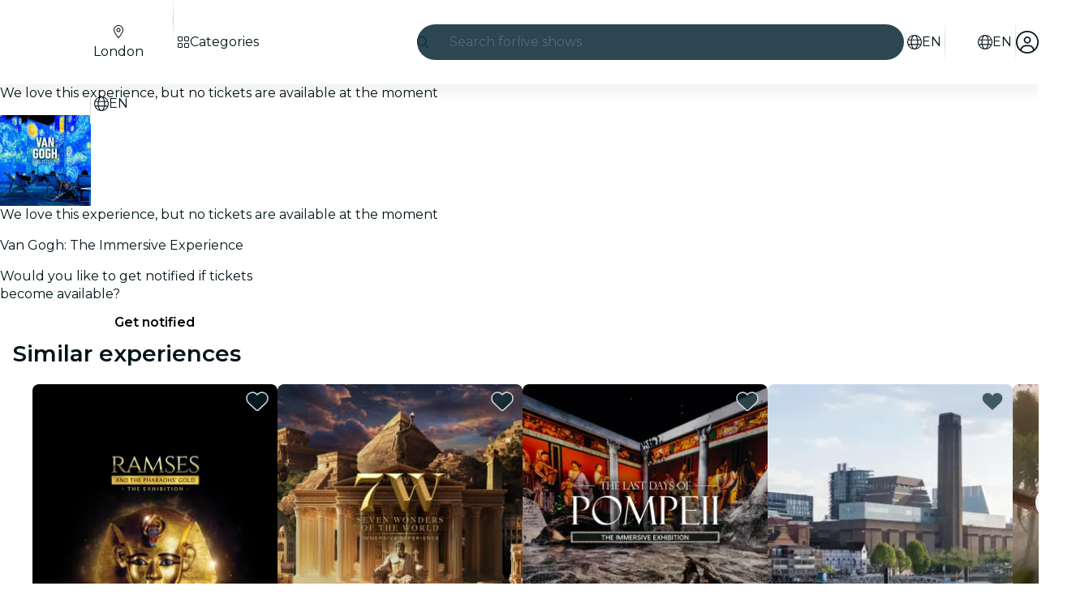

--- FILE ---
content_type: text/javascript
request_url: https://feverup.com/_astro/recommender.BuM3o4pW.js
body_size: 468
content:
import{g as o}from"./get-app-config.B8ZjH1JJ.js";import"./server-app-config-store.OVZGUEUu.js";import{h as d}from"./http-client.Di7zmpzg.js";const r=d({baseUrl:()=>`${o().api.recommender.url}`,beforeRequest:(e,a)=>{const t=new Headers(a?.headers);t.has("X-Platform")||e.headers.set("X-Platform","web"),t.has("X-Brand")||e.headers.set("X-Brand",o().id),t.has("X-Application-Id")||e.headers.set("X-Application-Id",o().appId),t.has("Accept")||e.headers.set("Accept","application/json");const n=a?.method==="POST"||a?.method==="PUT",s=!!a?.body&&!t?.has("Content-Type");n&&s&&e.headers.set("Content-Type","application/json")}});export{r as h};


--- FILE ---
content_type: text/javascript
request_url: https://feverup.com/_astro/CitySelectorController.CI1HK9Ha.js
body_size: 492
content:
import"./disclose-version.NZTpNUN0.js";import"./legacy.kkaBD5aU.js";import{p as n,e as m}from"./context.CZ0hK2eb.js";import{i as p}from"./lifecycle.CmwEIiUJ.js";import{o as c}from"./index-client.DwOarToV.js";import{m as r}from"./Modals.Bgih96Kr.js";import{g as s}from"./get-page-config.D7BXvWFF.js";import{t as l,M as f,m as u}from"./tracker.nfz5AIIk.js";import{i as d}from"./city-selector.D-iX7ka3.js";import"./index.DIeogL5L.js";import"./template.eEL7UIJe.js";import"./await.COuyt-nE.js";import"./if.C01xugDU.js";import"./each.XmFgjXBo.js";import"./snippet.eUEAfZ8h.js";import"./svelte-component.1izxSNIe.js";import"./props.lQ55iKl1.js";import"./store.CQwxoj7c.js";import"./client.DcPbuDeT.js";import"./buffer.BR-WhgkO.js";import"./index.3whys8t3.js";function j(g,i){n(i,!1);let o;s().then(t=>{o=t}).catch(t=>{console.error("Error fetching page config:",t)}),c(()=>{function t(e){r.stack.length>0&&r.closeAll(),d.set(!0),l(new f("web_tap_on_city_selector",{event_source:e.attributes.getNamedItem("data-city-selector-source")?.value??"",entity_source:u(o?.name??"")}))}document.querySelectorAll("[data-city-selector-open]").forEach(e=>{e.addEventListener("click",a=>t(a.currentTarget))}),window.addEventListener("city-selector-open",e=>{t(e.detail.node)})}),p(),m()}export{j as default};


--- FILE ---
content_type: text/javascript
request_url: https://feverup.com/_astro/CitySelectorModal.Bf4z_czS.js
body_size: 4262
content:
import"./disclose-version.NZTpNUN0.js";import"./legacy.kkaBD5aU.js";import{p as B,c as u,b as C,r as l,t as F,e as D,l as be,s as j,m as Y,h as Be,a as xe,aq as De,g as a,d as I,i as E,n as Re,f as He}from"./context.CZ0hK2eb.js";import{e as U}from"./events.uIHZ-ZaB.js";import{t as w,a as v,b as Xe,c as K}from"./template.eEL7UIJe.js";import{a as Ke}from"./await.COuyt-nE.js";import{i as k}from"./if.C01xugDU.js";import{e as te,i as re}from"./each.XmFgjXBo.js";import{s as V,r as Ue}from"./attributes.dJ6uKDij.js";import{b as Ge}from"./input.CGkAbdB8.js";import{b as Je}from"./this.MjsAfnoP.js";import{i as R}from"./lifecycle.CmwEIiUJ.js";import{p as f}from"./props.lQ55iKl1.js";import{a as ke,s as ue}from"./store.CQwxoj7c.js";import{o as Ye}from"./index-client.DwOarToV.js";import{f as Ve}from"./faCircleXmark.eKcBSmVZ.js";import{f as We}from"./faMagnifyingGlass.Do9ztCFH.js";import{d as Ze}from"./debounce.3zoBDB4y.js";import{i as ee}from"./city-selector.D-iX7ka3.js";import{w as $e}from"./what-plan-filter-gallery-filters.FXbfwgUL.js";import{b as et}from"./build-search-url.BsOGCK7P.js";import{w as tt}from"./with-api-headers.BGdHNd9M.js";import{w as rt}from"./with-http-response.X4LqaTB8.js";import"./tracker._tncOaN2.js";import"./cookie.gTd6HJsM.js";import"./get-app-config.B8ZjH1JJ.js";import"./server-app-config-store.OVZGUEUu.js";import{s as L}from"./render.CgMeRyB7.js";/* empty css                       */import{b as at}from"./big-shoes-standing.pS9lp6am.js";import"./i18n.C_w02B6N.js";import{t as G}from"./i18n.fDRxMXVB.js";import"./languages.Cb2wcoBl.js";import{a as st}from"./actions.XxPY4UpG.js";import{s as it,R as ot}from"./referrer-data-storage.zsU9w70M.js";import{t as lt,M as nt}from"./tracker.nfz5AIIk.js";import{q as ct}from"./query-params.DPJe2YGr.js";import"./query-params.helpers.CJuxIPH2.js";import{s as dt}from"./slot.C7r_XUKd.js";import{t as ge,f as ut,a as mt}from"./index.BtXPEwzy.js";import{c as he}from"./index.CHzgDdPA.js";import{f as vt}from"./faXmark.oWR6TIRu.js";import{I as me}from"./icons.DJg3NHdf.js";/* empty css                       */import{M as ft}from"./ModalMain.BHLeB7IQ.js";import"./index.DIeogL5L.js";import"./shared.SBDHShSf.js";import"./utils.EURyEsC8.js";import"./class.Bfpqgy4k.js";import"./style.QNpqDUZl.js";import"./index.3whys8t3.js";import"./adapt-ticket-transfer-info.DKHTXPuI.js";import"./get-excluded-params.Caws_QU-.js";import"./with-json-headers.CbCL9FPS.js";import"./buffer.BR-WhgkO.js";import"./with-transfer-state.2DGYaT0J.js";import"./client.DcPbuDeT.js";import"./runtime.D2fEGIG6.js";import"./preload-helper.BlTxHScW.js";import"./preserved-query-params.3rFEecn8.js";/* empty css                       */function _t(t){const e=new Map;return function(...s){const r=JSON.stringify(s);let n=e.get(r);return n||(n=t(...s),e.set(r,n)),n}}function pt(t){return{id:t.city_id,code:t.city_code,slug:t.slug,name:t.city_name,thumbnail:t.thumbnail_url,language:t.language,regionAbbreviation:t.region_abbreviation,countryName:t.country_name,hidden:t.hidden,slugLanguage:t.slug_language,isTopCity:t.is_top_city}}function yt(t){return{results:t.fields.map(e=>({type:e.type,name:e.name,usesLocation:e.uses_location,count:e.count,cities:e.results.filter(s=>!s.hidden).map(pt)})),trackId:t.track_id,experimentTags:t.experiment_tags,hasResults:t.has_results}}async function gt(t,e,s="",r,n){const m=et(`/${r==="IN"?"v1/city_india/":"v1/city/"}`),c={query:s,locale:t,city_code:e?.code,only_suggested:n},i=await fetch(m,{method:"POST",headers:tt({"Accept-Language":t}),body:JSON.stringify(c)});return await rt(i,yt)}const ht=_t(gt);var bt=w('<div class="no-results svelte-1cu5yr7" data-testid="no-results"><img class="svelte-1cu5yr7"> <div class="no-results__messages svelte-1cu5yr7"><h3 class="no-results__title svelte-1cu5yr7"> </h3> <span class="no-results__description svelte-1cu5yr7"> </span></div></div>');function xt(t,e){B(e,!1);let s=f(e,"title",8),r=f(e,"description",8),n=f(e,"image",8);R();var d=bt(),m=u(d),c=C(m,2),i=u(c),g=u(i,!0);l(i);var b=C(i,2),_=u(b,!0);l(b),l(c),l(d),F(()=>{V(m,"src",n()?.src),V(m,"alt",s()),L(g,s()),L(_,r())}),v(t,d),D()}var kt=w('<span class="city-selector-list-item__region svelte-ln8fcd"><!> </span>'),Ct=w('<li class="city-selector-list-item svelte-ln8fcd" data-testid="city-selector-modal-list-item"><a class="city-selector-list-item__link svelte-ln8fcd"> <!></a></li>');function Ce(t,e){B(e,!1);const s=Y();let r=f(e,"city",8),n=f(e,"currentCity",8,null),d=f(e,"excludedQueryParams",8,void 0);function m(){it(ot.CITY,r().id,{referrer:"city_selector"}),lt(new nt("web_select_city",{current_city:n()?.code??"",new_city:r().code},{transport:"sendBeacon"}))}be(()=>Be(r()),()=>{j(s,r().slug==="hong-kong"&&r().slugLanguage==="zh"?"zh-HK":r().slugLanguage)}),xe(),R();var c=Ct(),i=u(c),g=u(i),b=C(g);{var _=o=>{var h=kt(),y=u(h);{var x=S=>{var N=Xe();F(()=>L(N,`${r().regionAbbreviation??""},`)),v(S,N)};k(y,S=>{r().regionAbbreviation&&S(x)})}var M=C(y);l(h),F(()=>L(M,` ${r().countryName??""}`)),v(o,h)};k(b,o=>{r().countryName&&o(_)})}l(i),st(i,(o,h)=>ct?.(o,h),()=>({excludedParams:d()})),De(()=>U("click",i,()=>m())),l(c),F(()=>{V(i,"href",`/${a(s)}/${r().slug}`),L(g,`${r().name??""}, `)}),v(t,c),D()}var wt=w('<div class="city-selector-no-results__suggestions svelte-llmkco"><h3 class="city-selector-no-results__title svelte-llmkco"> </h3> <ul class="city-selector-no-results__list svelte-llmkco"></ul></div>'),St=w('<div class="city-selector-no-results svelte-llmkco"><div class="city-selector-no-results__no-results svelte-llmkco"><!></div> <hr class="svelte-llmkco"> <!></div>');function Pt(t,e){B(e,!1);let s=f(e,"suggestedCities",24,()=>[]);R();var r=St(),n=u(r),d=u(n);const m=I(()=>G("citySelector.noResults.title")),c=I(()=>G("citySelector.noResults.description"));xt(d,{get title(){return a(m)},get description(){return a(c)},image:at}),l(n);var i=C(n,4);{var g=b=>{var _=wt(),o=u(_),h=u(o,!0);l(o);var y=C(o,2);te(y,5,s,re,(x,M)=>{Ce(x,{get city(){return a(M)}})}),l(y),l(_),F(x=>L(h,x),[()=>G("citySelector.listTitle")],I),v(b,_)};k(i,b=>{s().length&&b(g)})}l(r),v(t,r),D()}var Mt=w('<div data-testid="crawlable-modal-backdrop" class="crawlable-modal-backdrop svelte-1oxjrfs" aria-hidden="true"></div> <div role="dialog" class="crawlable-modal svelte-1oxjrfs" aria-modal="true" tabindex="-1"><div role="document" class="crawlable-modal-dialog svelte-1oxjrfs"><div class="crawlable-modal-content svelte-1oxjrfs"><!></div></div></div>',1);function Ot(t,e){B(e,!1);const[s,r]=ke(),n=()=>ue(d(),"$isOpen",s);let d=f(e,"isOpen",8),m=f(e,"onClose",8,void 0),c=f(e,"onOutroEnd",8,void 0);const i=()=>{d().set(!1),m()?.()};function g(y){y.key==="Escape"&&i()}function b(y){return mt(y,{y:400,duration:400,easing:he})}R();var _=K(),o=E(_);{var h=y=>{var x=Mt(),M=E(x),S=C(M,2),N=u(S),q=u(N),z=u(q);dt(z,e,"default",{}),l(q),l(N),l(S),ge(3,M,()=>ut,()=>({duration:400,easing:he})),U("click",M,i),ge(3,S,()=>b),U("outroend",S,function(...Q){c()?.apply(this,Q)}),U("keydown",S,g),v(y,x)};k(o,y=>{n()&&y(h)})}v(t,_),D(),r()}var It=w('<p class="crawlable-modal-header__title svelte-zbxh7k" data-testid="crawlable-modal-header"> </p>'),Et=w('<button data-testid="crawlable-modal-header-close-icon" class="crawlable-modal-header__close svelte-zbxh7k"><!></button>'),Qt=w('<header class="crawlable-modal-header svelte-zbxh7k"><!> <!></header>');function Tt(t,e){B(e,!1);let s=f(e,"isOpen",8),r=f(e,"title",8,""),n=f(e,"shouldDisplayCloseButton",8,!0);const d=()=>s().set(!1);R();var m=Qt(),c=u(m);{var i=_=>{var o=It(),h=u(o,!0);l(o),F(()=>L(h,r())),v(_,o)};k(c,_=>{r()&&_(i)})}var g=C(c,2);{var b=_=>{var o=Et(),h=u(o);me(h,{icon:vt.faXmark}),l(o),U("click",o,d),v(_,o)};k(g,_=>{n()&&_(b)})}l(m),v(t,m),D()}var Ft=w('<div class="city-selector-results svelte-10ofqut" data-testid="city-selector-results"><p class="city-selector-results__title svelte-10ofqut"> </p> <ul class="city-selector-results__list svelte-10ofqut" data-testid="city-selector-results__list"></ul></div>');function ce(t,e){B(e,!1);let s=f(e,"field",8),r=f(e,"excludedQueryParams",8,void 0),n=f(e,"currentCity",8,null);R();var d=Ft(),m=u(d),c=u(m,!0);l(m);var i=C(m,2);te(i,5,()=>s().cities,re,(g,b)=>{Ce(g,{get city(){return a(b)},get excludedQueryParams(){return r()},get currentCity(){return n()}})}),l(i),l(d),F(()=>L(c,s().name)),v(t,d),D()}var Lt=w('<p class="city-selector-skeleton svelte-ddcojz" data-testid="skeleton-item"></p> <hr data-testid="hr" class="svelte-ddcojz">',1);function de(t,e){let s=f(e,"skeletonItems",8);var r=K(),n=E(r);te(n,1,()=>Array(s()),re,(d,m,c)=>{var i=Lt(),g=E(i);V(g,"key",c),Re(2),v(d,i)}),v(t,r)}var Nt=w('<div class="city-selector-form__field_list svelte-19iaa4m"><!> <!></div>'),qt=w('<div class="city-selector-form__field_list svelte-19iaa4m"></div>'),zt=w('<div class="city-selector-form svelte-19iaa4m" id="city-selector-form" data-testid="city-selector-form-modal"><div class="city-selector-form__field svelte-19iaa4m"><div class="city-selector-form__input-icon svelte-19iaa4m"><!> <input class="city-selector-form__input svelte-19iaa4m" data-testid="city-input"></div> <!></div> <!> <!></div>'),At=w("<!> <!>",1);function Gr(t,e){B(e,!1);const[s,r]=ke(),n=()=>ue(ee,"$isCitySelectorOpen",s),d=()=>ue($e,"$wpfFilters",s);let m=f(e,"language",8),c=f(e,"city",8,null),i=f(e,"countryCodeForCitySelectorFilter",8,null),g=f(e,"excludedQueryParams",8,void 0),b=f(e,"suggestedCities",8);const _=25;let o=Y(null),h=Y(),y=Y(),x=Y("");const M=async q=>{const z={results:[],trackId:"",experimentTags:[],hasResults:!1};try{const Q=await ht(m(),c(),q,i());return Q.ok?Q.body:z}catch{return z}},S=()=>{j(x,""),j(o,null),a(y)?.focus()},N=Ze(async function(){j(o,M(a(x)))},500);Ye(()=>ee.subscribe(async z=>{z&&!a(h)&&j(h,await M())})),be(()=>(n(),a(y)),()=>{n()?He().then(()=>{a(y)?.focus()}):S()}),xe(),R(),Ot(t,{isOpen:ee,children:(q,z)=>{var Q=At(),ve=E(Q);const we=I(()=>G("citySelector.chooseYourCity"));Tt(ve,{get title(){return a(we)},isOpen:ee});var Se=C(ve,2);ft(Se,{children:(Pe,jt)=>{var ae=zt(),se=u(ae),ie=u(se),fe=u(ie);me(fe,{class:"search-icon",icon:We.faMagnifyingGlass});var J=C(fe,2);Ue(J),Je(J,p=>j(y,p),()=>a(y)),l(ie);var Me=C(ie,2);{var Oe=p=>{me(p,{class:"cross-icon",icon:Ve.faCircleXmark,$$events:{click:S}})};k(Me,p=>{a(x)&&p(Oe)})}l(se);var _e=C(se,2);{var Ie=p=>{var T=Nt(),H=u(T);{var O=P=>{de(P,{skeletonItems:6})},W=P=>{const A=I(()=>d().excludedFilterQueryParams??g());ce(P,{get field(){return a(h).results[0]},get excludedQueryParams(){return a(A)},get currentCity(){return c()}})};k(H,P=>{a(h)?P(W,!1):P(O)})}var Z=C(H,2);{var oe=P=>{const A=I(()=>({name:G("citySelector.listTitle"),cities:b()})),$=I(()=>d().excludedFilterQueryParams??g());ce(P,{get field(){return a(A)},get excludedQueryParams(){return a($)},get currentCity(){return c()}})};k(Z,P=>{b().length&&P(oe)})}l(T),v(p,T)};k(_e,p=>{a(x)||p(Ie)})}var Ee=C(_e,2);{var Qe=p=>{var T=K(),H=E(T);Ke(H,()=>a(o),O=>{de(O,{skeletonItems:_})},(O,W)=>{var Z=K(),oe=E(Z);{var P=A=>{var $=K(),Fe=E($);{var Le=X=>{var le=qt();te(le,5,()=>a(W).results,re,(qe,pe)=>{var ye=K(),ze=E(ye);{var Ae=ne=>{const je=I(()=>d().excludedFilterQueryParams??g());ce(ne,{get field(){return a(pe)},get excludedQueryParams(){return a(je)},get currentCity(){return c()}})};k(ze,ne=>{a(pe)?.cities?.length&&ne(Ae)})}v(qe,ye)}),l(le),v(X,le)},Ne=X=>{Pt(X,{})};k(Fe,X=>{a(W).hasResults?X(Le):X(Ne,!1)})}v(A,$)};k(oe,A=>{a(x)&&A(P)})}v(O,Z)}),v(p,T)},Te=(p,T)=>{{var H=O=>{de(O,{skeletonItems:_})};k(p,O=>{!a(o)&&a(x)&&O(H)},T)}};k(Ee,p=>{a(o)?p(Qe):p(Te,!1)})}l(ae),F(p=>V(J,"placeholder",p),[()=>G("citySelector.input.placeholder")],I),Ge(J,()=>a(x),p=>j(x,p)),U("input",J,N),v(Pe,ae)},$$slots:{default:!0}}),v(q,Q)},$$slots:{default:!0}}),D(),r()}export{Gr as default};


--- FILE ---
content_type: text/javascript
request_url: https://feverup.com/_astro/_...lang_.astro_astro_type_script_index_0_lang.Cnkp9WwQ.js
body_size: 3723
content:
const __vite__mapDeps=(i,m=__vite__mapDeps,d=(m.f||(m.f=["_astro/plan-locked-modal-loader.CWjB5zbi.js","_astro/preload-helper.BlTxHScW.js","_astro/Modals.Bgih96Kr.js","_astro/disclose-version.NZTpNUN0.js","_astro/context.CZ0hK2eb.js","_astro/index.DIeogL5L.js","_astro/template.eEL7UIJe.js","_astro/await.COuyt-nE.js","_astro/if.C01xugDU.js","_astro/each.XmFgjXBo.js","_astro/snippet.eUEAfZ8h.js","_astro/svelte-component.1izxSNIe.js","_astro/props.lQ55iKl1.js","_astro/store.CQwxoj7c.js"])))=>i.map(i=>d[i]);
import{_ as R}from"./preload-helper.BlTxHScW.js";import{m as M,i as O,g as F,c as x,t as G,a as V,H as q}from"./shared.WkIrgwlQ.js";import{g as U,R as B,b as N}from"./referrer-data-storage.zsU9w70M.js";import{g as y}from"./get-page-config.D7BXvWFF.js";import{s as w}from"./local-storage.Bj8__veX.js";import{m as W}from"./client.DcPbuDeT.js";import{a as H}from"./user.jCbXu67v.js";import{g as S}from"./i18n.C_w02B6N.js";import"./i18n.fDRxMXVB.js";import"./languages.Cb2wcoBl.js";import"./cookie.gTd6HJsM.js";import{o as $}from"./on-page-ready.BFxn7Gua.js";import{t as I,G as b}from"./tracker.BJd-52yu.js";import{s as z}from"./setup-mixpanel.CaSR5Knz.js";import{s as K,t as Q}from"./index.BliUIfIr.js";import"./query-params.helpers.CJuxIPH2.js";import{u as Y}from"./use-query-params.BRTnapum.js";import{g as j,i as J}from"./is-mobile.BLqCWHpQ.js";import{F as X}from"./facebook-matching-parameters.generator.BVqpoZIX.js";import{g as Z}from"./get-language-from-locale.BOasHZQK.js";import{t as P,M as ee}from"./tracker.nfz5AIIk.js";import{L as te}from"./event.BrrOnhL4.js";import{t as ae}from"./tracker._tncOaN2.js";import{v as ne}from"./sha256.WuOThuar.js";import{M as ie}from"./plan-view.KEkluN33.js";import{O as re}from"./optimizely-event.CFCAJ-AA.js";import"./disclose-version.NZTpNUN0.js";import"./legacy.kkaBD5aU.js";import"./index.DIeogL5L.js";import"./get-encoded-cookie.ser9uo3Z.js";import"./index.3whys8t3.js";import"./page-ready-store.Di5bYnwp.js";import"./buffer.BR-WhgkO.js";import"./get-app-config.B8ZjH1JJ.js";import"./with-transfer-state.2DGYaT0J.js";import"./get-cookie.DN04VSY_.js";import"./campaign.CMGuKbZS.js";import"./___vite-browser-external_commonjs-proxy.DfwQUR7A.js";import"./query-params.DPJe2YGr.js";import"./preserved-query-params.3rFEecn8.js";import"./is-valid-date.DNCXJgq6.js";import"./referrer-data-tracking.D5SirHQk.js";function oe(e,a,n,t){const i=new Date,o=n.FEVER_DATA_GENERIC_INFO,c=n.FEVER_DATA_USER;return{application:n.source??void 0,appVersion:o?.appVersion,calendar:e.isCalendarSelector,category:e.category,channel:n.channel,city:a.name,cityCode:a.code,connectionType:o?.connectionType??void 0,countryCode:e?.cityCountryIsoCode,date:i.toISOString(),is3dRequired:e.is3dRequired??!1,language:e.citySlugLanguage,locale:e.baseLocale,loginType:c?.authProvider??"guest",pageName:e.meta?.title??e.name,pageType:"plan_detail",partnerId:e.partnerId,placeAddress:e.places?.[0]?.address,placeId:e.places?.[0]?.id,placeName:e.places?.[0]?.name?.toString(),planHasAddons:e.hasAddOns,planId:e.id,planSelectorType:e.sessionSelectorType,platform:"fever",referrer:t?.trim()===""?"direct":t??"direct"}}function se(e,a){const n=e?.defaultSession?.price?parseFloat((e.defaultSession.price+(e.defaultSession.surchargePerTicket??0)).toFixed(2)):0,t=e?.defaultSession?.currency??"",i=a&&a.length>0?a.map(o=>({currency:t,google_business_vertical:"custom",item_brand:e.name,item_category:`${e.id}-${e.name}`,item_date:e?.defaultSession?.startsAtIso,item_id:o.item?.value?.id,item_location_id:o.item?.value?.itemType?parseFloat(o.item.value.itemType):e.defaultSession?.id,item_name:o.item?.label??void 0,item_variant:"ticket",price:n,quantity:o.count??1})):[{currency:t,google_business_vertical:"custom",item_brand:e.name,item_category:`${e.id}-${e.name}`,item_date:e?.defaultSession?.startsAtIso,item_location_id:e?.defaultSession?.id,item_name:e?.defaultSession?.label,item_variant:"ticket",price:n,quantity:1}];return{currency:t,items:i,value:n}}function ce(e,a,n,t,i){const o=M(n),c=oe(e,a,n,i?.referrer),l=se(e,t),s={...o,content:c,ecommerce:l},m=i?.eventId,u=i?.eventTime??Math.floor(Date.now()/1e3);return{feverData:s,gtmEvents:[{event:"vrs_dataLayer_clean",event_id:m,event_time:u,vrsData:null,vrsEcommerce:null},{event:"vrs_dataLayer_ready",event_id:m,event_time:u,vrsData:s,vrsEcommerce:l},{event:"vrs_view_item",event_id:m,event_time:u,vrsData:s,vrsEcommerce:l}]}}let D=!1;function le(){D||(O(),D=!0)}var p=(e=>(e.Linux="linux",e.MacOS="mac-os",e.Unknown="unknown",e.Windows="windows",e))(p||{}),d=(e=>(e.Android="android",e.iOS="ios",e.WindowsPhone="windows-phone",e.Unknown="unknown",e))(d||{});function k(){const e=j();if(/windows phone/i.test(e))return d.WindowsPhone;if(/android/i.test(e))return d.Android;if(/iPad|iPhone|iPod/.test(e)&&!window.MSStream)return d.iOS;if(e.includes("Win"))return p.Windows;if(e.includes("Mac"))return p.MacOS;if(e.includes("Linux"))return p.Linux}function de(){return k()===d.Android}function me(){const e=k();return e===d.iOS||e===p.MacOS}const ue="plan-ab-tests";function pe(){return W(ue)}function _e(){if(typeof window>"u")return;const e=pe();if(!e||!e.length)return;const a={};e.forEach(n=>{w(n.storedData.key,n.storedData.value),a[n.trackingData.field]=n.trackingData.data}),w("fv_ab_tests_tracking",a)}function ge(e){K({web_is_mobile:J(),web_is_ios_mobile:me(),web_is_android_mobile:de(),client_language:window?.navigator?.language?.substring(0,2).toLowerCase()||"",...e})}function ve(e){return`access_rule_proof:${e}`}function fe(e){const a=F(),n=x({auth:e.auth,browserContext:a,channel:e.channel}),{feverData:t,gtmEvents:i}=ce({baseLocale:e.planDetail?.baseLocale,category:e.planDetail?.category,cityCountryIsoCode:e?.planDetail?.cityCountryIsoCode,citySlugLanguage:e.planDetail?.citySlugLanguage,defaultSession:e.planDetail?.defaultSession,hasAddOns:e.planDetail?.hasAddOns,id:e.planDetail?.id,is3dRequired:e.planDetail?.is3dRequired,isCalendarSelector:e.planDetail?.isCalendarSelector,meta:e.planDetail?.meta,name:e.planDetail?.name,partnerId:e.planDetail?.partnerId,places:e.planDetail?.places,sessionSelectorType:e.planDetail?.sessionSelectorType},{code:e.cityDetail?.code??"",name:e.cityDetail?.name??""},n,void 0,{eventId:e.eventId,referrer:a.referrer});G(t,i)}async function ye(e,a,n){const{planDetail:t,cityDetail:i,hasPlacePreview:o,channel:c,planImageDataExperiment:l,theme:s,isHybridModeActive:m,contentPlanID:u}=await y(),g=S(),v=ne(),A=new X,f=a?{id:a.user.id,email:a.user.email??null,firstName:a.user.first_name??null,lastName:a.user.last_name??null,gender:a.user.gender??null,birthday:a.user.birthday??null,provider:a.provider,isNew:!1}:void 0,L={userData:f,trackEventId:v},T=n?{stable_user_id:n}:{},C={plan_id:t.id,plan_name:t.name,category:t.category,is_giveaway:t.isGiveaway,timeless:t.isTimeless,city:i?.code??"",place_id:t.places[0].id,place_name:t.places[0].name,"3DS":t.is3dRequired,session_selector_type:t.sessionSelectorType,is_unavailable:!t.defaultSession,data_experiment_image_id:l?.variantId,data_experiment_image_url:l?.variant,...T};ae(new te("web_plan_view",L,C));const _=U(B.PLAN,t.id);P(new ie("web_plan_view",{plan_id:t.id,plan_name:t.name,category:t.category,is_giveaway:t.isGiveaway,timeless:t.isTimeless,city:i?.code??"",place_id:t.places[0].id,place_name:t.places[0].name,"3DS":t.is3dRequired,session_selector_type:t.sessionSelectorType,is_unavailable:!t.defaultSession,price:t.defaultSession?t.defaultSession.price:null,event_source:_?.referrer??"deep_link",component_name:_?.componentName??null,movie_id:_?.movieId??null,theater_id:_?.theaterId??null,allow_multi_session_purchase:t.selectorSettings.type==="multi"&&t.sessionSelectorType!=="free-selection-map",has_add_ons:t.hasAddOns,addons:e,has_about_the_venue:o,channel:c,language:Z(g),has_translations:t.translationLanguages.length>0,locale:g,has_queue:!!t.queue,is_hybrid_view:m??!1,content_plan_id:u,...V(t.id),...s?{theme_id:s.id,theme_base:s.baseColor,theme_primary:s.primaryColor,theme_background:s.backgroundColor}:{}})),I(new b("view_plan",{plan_id:t.id,plan_partner_id:t.partnerId,plan_name:t.name,plan_category:t.category,plan_city_code:i?.code??"",plan_country:i?.country??t.cityCountryIsoCode,plan_place_currency:t.priceInfo.currency,plan_default_session_price:t.defaultSession?.price,plan_has_add_ons:t.hasAddOns,event_id:v,user:f,fb_event_matching_params:A.generate(f,i?.country??t.cityCountryIsoCode??void 0,i?.code)})),Q(new re("plan_view")),fe({auth:a,channel:c,cityDetail:i,eventId:v,planDetail:t})}async function we(){const{planDetail:e}=await y();P(new ee("web_plan_view_after_queue",{plan_id:e.id,plan_name:e.name}))}const De=()=>{if(!new URLSearchParams(window.location.search).has("highlight"))try{localStorage.removeItem(q)}catch(a){console.warn("Failed to clear hybrid gift card flag:",a)}};De();await $();const r=await y();_e();ge(r.cityDetail?.code?{city:r.cityDetail?.code}:{});z(r.isWebview);le();I(new b("view_page"));if(r.isRouteBehindQueue)we();else{const e=H.get(),n=new URLSearchParams(window.location.search).get("suid");ye(r.availableAddOnCategories,e?{user:e.user,provider:e.provider}:null,n)}E();window.addEventListener("pageshow",e=>{!he(e)||document.getElementById("plan-locked-form")||E()});Y();function he(e){return e.persisted}function E(){if(!r.planDetail.accessRules.length)return;if(r.isRouteBehindQueue){const a=ve(r.planDetail.id);if(N(a)!==null){h();return}}R(()=>import("./plan-locked-modal-loader.CWjB5zbi.js"),__vite__mapDeps([0,1,2,3,4,5,6,7,8,9,10,11,12,13])).then(a=>{a.loadPlanLockedModal({planId:r.planDetail.id,title:r.planDetail.accessRules[0].title,message:r.planDetail.accessRules[0].message,citySlug:r.cityDetail?.slug??r.planDetail.citySlug,locale:S(),channelId:r.channel})});const e=()=>{h(),window.removeEventListener("plan-access-granted",e)};window.addEventListener("plan-access-granted",e)}function h(){document.querySelector(".plan-locked-backdrop")?.remove()}export{ve as g};


--- FILE ---
content_type: text/javascript
request_url: https://feverup.com/_astro/props.lQ55iKl1.js
body_size: 981
content:
import{S as x,T as U,U as K,d as M,V as N,W as L,X as T,Y as $,Z as R,R as E,_ as Y,g as f,$ as j,O as A,a0 as C,a1 as G,s as V,m as Z,a2 as z,a3 as W,a4 as d}from"./context.CZ0hK2eb.js";import{c as X}from"./store.CQwxoj7c.js";import{l as F}from"./index.DIeogL5L.js";const H={get(e,r){if(!e.exclude.includes(r))return f(e.version),r in e.special?e.special[r]():e.props[r]},set(e,r,n){return r in e.special||(e.special[r]=Q({get[r](){return e.props[r]}},r,Y)),e.special[r](n),R(e.version),!0},getOwnPropertyDescriptor(e,r){if(!e.exclude.includes(r)&&r in e.props)return{enumerable:!0,configurable:!0,value:e.props[r]}},deleteProperty(e,r){return e.exclude.includes(r)||(e.exclude.push(r),R(e.version)),!0},has(e,r){return e.exclude.includes(r)?!1:r in e.props},ownKeys(e){return Reflect.ownKeys(e.props).filter(r=>!e.exclude.includes(r))}};function re(e,r){return new Proxy({props:e,exclude:r,special:{},version:N(0)},H)}const J={get(e,r){let n=e.props.length;for(;n--;){let s=e.props[n];if(d(s)&&(s=s()),typeof s=="object"&&s!==null&&r in s)return s[r]}},set(e,r,n){let s=e.props.length;for(;s--;){let u=e.props[s];d(u)&&(u=u());const a=x(u,r);if(a&&a.set)return a.set(n),!0}return!1},getOwnPropertyDescriptor(e,r){let n=e.props.length;for(;n--;){let s=e.props[n];if(d(s)&&(s=s()),typeof s=="object"&&s!==null&&r in s){const u=x(s,r);return u&&!u.configurable&&(u.configurable=!0),u}}},has(e,r){if(r===L||r===T)return!1;for(let n of e.props)if(d(n)&&(n=n()),n!=null&&r in n)return!0;return!1},ownKeys(e){const r=[];for(let n of e.props){d(n)&&(n=n());for(const s in n)r.includes(s)||r.push(s)}return r}};function ne(...e){return new Proxy({props:e},J)}function D(e){return e.ctx?.d??!1}function Q(e,r,n,s){var u=(n&W)!==0,a=!F||(n&$)!==0,v=(n&j)!==0,g=(n&z)!==0,w=!1,o;v?[o,w]=X(()=>e[r]):o=e[r];var q=L in e||T in e,_=v&&(x(e,r)?.set??(q&&r in e&&(i=>e[r]=i)))||void 0,l=s,P=!0,h=!1,I=()=>(h=!0,P&&(P=!1,g?l=A(s):l=s),l);o===void 0&&s!==void 0&&(_&&a&&U(),o=I(),_&&_(o));var c;if(a)c=()=>{var i=e[r];return i===void 0?I():(P=!0,h=!1,i)};else{var O=(u?E:M)(()=>e[r]);O.f|=K,c=()=>{var i=f(O);return i!==void 0&&(l=void 0),i===void 0?l:i}}if((n&Y)===0)return c;if(_){var B=e.$$legacy;return function(i,p){return arguments.length>0?((!a||!p||B||w)&&_(p?c():i),i):c()}}var m=!1,S=Z(o),t=E(()=>{var i=c(),p=f(S);return m?(m=!1,p):S.v=i});return v&&f(t),u||(t.equals=C),function(i,p){if(arguments.length>0){const b=p?f(t):a&&v?G(i):i;if(!t.equals(b)){if(m=!0,V(S,b),h&&l!==void 0&&(l=b),D(t))return i;A(()=>f(t))}return i}return D(t)?t.v:f(t)}}export{re as l,Q as p,ne as s};


--- FILE ---
content_type: text/javascript
request_url: https://feverup.com/_astro/input.CGkAbdB8.js
body_size: 471
content:
import{aC as t,O as _,ar as c,K as d}from"./context.CZ0hK2eb.js";import{l as m}from"./shared.SBDHShSf.js";function h(e,a,n=a){var o=t();m(e,"input",l=>{var r=l?e.defaultValue:e.value;if(r=v(e)?f(r):r,n(r),o&&r!==(r=a())){var u=e.selectionStart,s=e.selectionEnd;e.value=r??"",s!==null&&(e.selectionStart=u,e.selectionEnd=Math.min(s,e.value.length))}}),(d&&e.defaultValue!==e.value||_(a)==null&&e.value)&&n(v(e)?f(e.value):e.value),c(()=>{var l=a();v(e)&&l===f(e.value)||e.type==="date"&&!l&&!e.value||l!==e.value&&(e.value=l??"")})}function v(e){var a=e.type;return a==="number"||a==="range"}function f(e){return e===""?null:+e}export{h as b};


--- FILE ---
content_type: text/javascript
request_url: https://feverup.com/_astro/handle-favorite-action.KQeen5nU.js
body_size: 1751
content:
const __vite__mapDeps=(i,m=__vite__mapDeps,d=(m.f||(m.f=["_astro/AlertAction.BAgJ2Js6.js","_astro/disclose-version.NZTpNUN0.js","_astro/legacy.kkaBD5aU.js","_astro/index.DIeogL5L.js","_astro/context.CZ0hK2eb.js","_astro/render.CgMeRyB7.js","_astro/events.uIHZ-ZaB.js","_astro/shared.SBDHShSf.js","_astro/template.eEL7UIJe.js","_astro/utils.EURyEsC8.js","_astro/if.C01xugDU.js","_astro/attributes.dJ6uKDij.js","_astro/class.Bfpqgy4k.js","_astro/style.QNpqDUZl.js","_astro/lifecycle.CmwEIiUJ.js","_astro/props.lQ55iKl1.js","_astro/store.CQwxoj7c.js","_astro/index-client.DwOarToV.js","_astro/index.BthpWEF4.js","_astro/icons.DJg3NHdf.js","_astro/user.jCbXu67v.js","_astro/tracker._tncOaN2.js","_astro/get-app-config.B8ZjH1JJ.js","_astro/with-transfer-state.2DGYaT0J.js","_astro/client.DcPbuDeT.js","_astro/index.3whys8t3.js","_astro/buffer.BR-WhgkO.js","_astro/cookie.gTd6HJsM.js","_astro/get-encoded-cookie.ser9uo3Z.js","_astro/local-storage.Bj8__veX.js","_astro/add-favorites-page-back-button-url.DNR5hM68.js","_astro/query-params.helpers.CJuxIPH2.js","_astro/favorites-back-button-url.tATg-kHa.js","_astro/i18n.C_w02B6N.js","_astro/preload-helper.BlTxHScW.js","_astro/i18n.fDRxMXVB.js","_astro/languages.Cb2wcoBl.js","_astro/tracker.nfz5AIIk.js","_astro/http-client.Di7zmpzg.js","_astro/server-app-config-store.OVZGUEUu.js","_astro/with-authorization-headers.BXH9eFR4.js","_astro/with-authorization-refreshing.BKwfVI89.js","_astro/services.vB0UPpfm.js","_astro/with-json-headers.CbCL9FPS.js","_astro/build-favorites-url.CpaZnyL8.js","_astro/Modals.Bgih96Kr.js","_astro/await.COuyt-nE.js","_astro/each.XmFgjXBo.js","_astro/snippet.eUEAfZ8h.js","_astro/svelte-component.1izxSNIe.js"])))=>i.map(i=>d[i]);
import{a as u}from"./user.jCbXu67v.js";import{a as S,g as w}from"./add-favorites-page-back-button-url.DNR5hM68.js";import"./i18n.C_w02B6N.js";import{t as s}from"./i18n.fDRxMXVB.js";import"./languages.Cb2wcoBl.js";import"./cookie.gTd6HJsM.js";import{g as c,t as E,M as A}from"./tracker.nfz5AIIk.js";import{s as T}from"./local-storage.Bj8__veX.js";import{g as m}from"./store.CQwxoj7c.js";import{a as f,H as d}from"./http-client.Di7zmpzg.js";import"./get-app-config.B8ZjH1JJ.js";import"./server-app-config-store.OVZGUEUu.js";import"./disclose-version.NZTpNUN0.js";import"./legacy.kkaBD5aU.js";import"./tracker._tncOaN2.js";import{w as p}from"./with-authorization-headers.BXH9eFR4.js";import{w as v}from"./with-authorization-refreshing.BKwfVI89.js";import{w as h}from"./with-json-headers.CbCL9FPS.js";import{b as g,u as n}from"./build-favorites-url.CpaZnyL8.js";import{m as i,o as R}from"./Modals.Bgih96Kr.js";import{_ as F}from"./preload-helper.BlTxHScW.js";function U(e){const t=g("/1.0/plans/modify");return t.searchParams.set("plan_id",e.toString()),v(()=>f({request:new Request(t,{method:"POST",headers:h(p())})}))}async function y(e){const t=g("/1.0/plans/modify");return t.searchParams.set("plan_id",e.toString()),v(()=>f({request:new Request(t,{method:"DELETE",headers:h(p())})}))}async function I(e){if(!u.get())return;if((await U(e)).status!==d.RESPONSE_SUCCESS)throw new Error("Error when creating favorite");const o=m(n);n.set({...o,favorites:[...o.favorites,e]})}async function N(e){if(!u.get())return;if((await y(e)).status!==d.RESPONSE_SUCCESS)throw new Error("Error when removing favorite");const o=m(n),a=o.favorites.filter(_=>_!==e);n.set({...o,favorites:a})}const se=250,ie=5250,L=5500;function P(e,t){i.stack.length>0&&i.closeAll();const r=setTimeout(()=>{i.close()},L);i.open(()=>F(()=>import("./AlertAction.BAgJ2Js6.js"),__vite__mapDeps([0,1,2,3,4,5,6,7,8,9,10,11,12,13,14,15,16,17,18,19,20,21,22,23,24,25,26,27,28,29,30,31,32,33,34,35,36,37,38,39,40,41,42,43,44,45,46,47,48,49])),{...e}),R(()=>{clearTimeout(r)})}function V(){return{add:s("favorites.alerts.created"),remove:s("favorites.alerts.removed"),error:s("favorites.alerts.error")}}function l(e){const t=e.type==="remove"||c()==="favorites_view",r={imageUrl:e.imageUrl,message:V()[e.type],cta:t?void 0:s("favorites.alerts.show"),url:t?void 0:C(e.url)};i.close(),P(r)}function C(e){try{const t=location.origin,r=new URL(e,t),o=new URLSearchParams(location.search);let a=t?`${r.toString().replace(t,"")}`:`${r.toString()}`;return o.size>0&&(a+=`?${o.toString()}`),a}catch{return location.origin}}const O="fv_favorites_pending_id";function M(e){T(O,e)}function B(e){M({id:e.id,url:e.url,imageUrl:e.imageUrl,message:s("favorites.alerts.created"),cta:s("favorites.alerts.show")}),S(window.location.href),window.location.href=w("manual",e.language)}function D(e){return e.type==="add"?I(e.id):N(e.id)}function ne(e){if(!u.get()){setTimeout(()=>{B(e)},500);return}const{url:r,imageUrl:o,type:a}=e;D(e).then(()=>{l({url:r,imageUrl:o,type:a})}).finally(()=>{E(new A("web_favorite_state_change",{plan_id:e.id,event_source:c()??"deep_link",action:e.type}))}).catch(()=>{l({url:r,imageUrl:o,type:"error"})})}export{ie as A,O as F,se as a,U as c,ne as h,l as s};


--- FILE ---
content_type: text/javascript
request_url: https://feverup.com/_astro/with-authorization-headers.BXH9eFR4.js
body_size: 55
content:
import{a}from"./user.jCbXu67v.js";function e(o){const t=a.get();if(!t)throw new Error("Cannot build authorization header, the authorization token has not found.");return{Authorization:`Bearer ${t.access}`,...o}}export{e as w};


--- FILE ---
content_type: text/javascript
request_url: https://feverup.com/_astro/load-user-favorites.DJQW-K1U.js
body_size: 704
content:
import{w as s}from"./with-authorization-headers.BXH9eFR4.js";import{w as e}from"./with-authorization-refreshing.BKwfVI89.js";import{a as i,H as u}from"./http-client.Di7zmpzg.js";import"./get-app-config.B8ZjH1JJ.js";import"./server-app-config-store.OVZGUEUu.js";import{w as m}from"./with-json-headers.CbCL9FPS.js";import"./disclose-version.NZTpNUN0.js";import"./legacy.kkaBD5aU.js";import"./tracker._tncOaN2.js";import"./cookie.gTd6HJsM.js";import{b as n,u as o}from"./build-favorites-url.CpaZnyL8.js";import{a as p}from"./user.jCbXu67v.js";function f(t){return!t||t.error?[]:t.results.map(r=>r)}function h(){const t=n("/1.0/plans");return e(()=>i({request:new Request(t,{method:"GET",headers:m(s())}),bodyAdapter:f}))}async function y(){if(!p.get()){o.set({favorites:[]});return}const r=await h(),a=r.status===u.RESPONSE_SUCCESS?r.body:[];o.set({favorites:a})}export{y as l};
